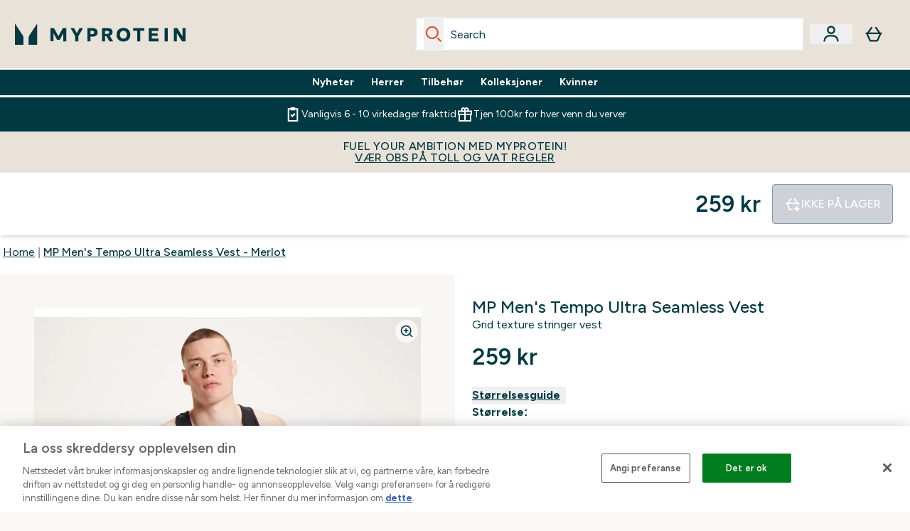

--- FILE ---
content_type: text/css; charset=utf-8
request_url: https://fonts.googleapis.com/css2?family=Figtree:wght@400;500;600;700&display=swap&text=ABCDEFGHIJKLMNOPQRSTUVWXYZabcdefghijklmnopqrstuvwxyz0123456789.,-%C2%A3%E2%82%AC%C3%A0%C3%A2%C3%A4%C3%A5%C3%A6%C3%A9%C3%A8%C3%AA%C3%AB%C3%AE%C3%AF%C3%B4%C3%B6%C3%B8%C3%B9%C3%BB%C3%BC%C3%BF%C3%A7%C3%80%C3%82%C3%84%C3%85%C3%86%C3%89%C3%88%C3%8A%C3%8B%C3%8E%C3%8F%C3%94%C3%96%C3%98%C3%99%C3%9B%C3%9C%C5%B8%C3%87%C4%85%C4%84%C4%99%C4%98%C4%97%C4%96%C4%AF%C4%AE%C5%B3%C5%B2%C5%AB%C5%AA%C4%8D%C4%8C%C5%A1%C5%A0%C5%BE%C5%BD%22%25%26%27%2F
body_size: 748
content:
@font-face {
  font-family: 'Figtree';
  font-style: normal;
  font-weight: 400;
  font-display: swap;
  src: url(https://fonts.gstatic.com/l/font?kit=[base64]&skey=3eaac920d8b62e62&v=v9) format('woff2');
}
@font-face {
  font-family: 'Figtree';
  font-style: normal;
  font-weight: 500;
  font-display: swap;
  src: url(https://fonts.gstatic.com/l/font?kit=[base64]&skey=3eaac920d8b62e62&v=v9) format('woff2');
}
@font-face {
  font-family: 'Figtree';
  font-style: normal;
  font-weight: 600;
  font-display: swap;
  src: url(https://fonts.gstatic.com/l/font?kit=[base64]&skey=3eaac920d8b62e62&v=v9) format('woff2');
}
@font-face {
  font-family: 'Figtree';
  font-style: normal;
  font-weight: 700;
  font-display: swap;
  src: url(https://fonts.gstatic.com/l/font?kit=[base64]&skey=3eaac920d8b62e62&v=v9) format('woff2');
}


--- FILE ---
content_type: text/plain;charset=UTF-8
request_url: https://www.myprotein.no/api/operation/ProductVariants/
body_size: -767
content:
{"errors":[{"message":"Field buyNowPayLaterProviders is not available.","locations":[{"line":27,"column":7}],"extensions":{"classification":"OperationNotSupported"}},{"message":"Field buyNowPayLaterProviders is not available.","locations":[{"line":27,"column":7}],"extensions":{"classification":"OperationNotSupported"}},{"message":"Field buyNowPayLaterProviders is not available.","locations":[{"line":27,"column":7}],"extensions":{"classification":"OperationNotSupported"}},{"message":"Field buyNowPayLaterProviders is not available.","locations":[{"line":27,"column":7}],"extensions":{"classification":"OperationNotSupported"}},{"message":"Field buyNowPayLaterProviders is not available.","locations":[{"line":27,"column":7}],"extensions":{"classification":"OperationNotSupported"}},{"message":"Field buyNowPayLaterProviders is not available.","locations":[{"line":27,"column":7}],"extensions":{"classification":"OperationNotSupported"}},{"message":"Field buyNowPayLaterProviders is not available.","locations":[{"line":27,"column":7}],"extensions":{"classification":"OperationNotSupported"}},{"message":"Field buyNowPayLaterProviders is not available.","locations":[{"line":27,"column":7}],"extensions":{"classification":"OperationNotSupported"}},{"message":"Field buyNowPayLaterProviders is not available.","locations":[{"line":27,"column":7}],"extensions":{"classification":"OperationNotSupported"}},{"message":"Field buyNowPayLaterProviders is not available.","locations":[{"line":27,"column":7}],"extensions":{"classification":"OperationNotSupported"}},{"message":"Field buyNowPayLaterProviders is not available.","locations":[{"line":27,"column":7}],"extensions":{"classification":"OperationNotSupported"}},{"message":"Field buyNowPayLaterProviders is not available.","locations":[{"line":27,"column":7}],"extensions":{"classification":"OperationNotSupported"}},{"message":"Field buyNowPayLaterProviders is not available.","locations":[{"line":27,"column":7}],"extensions":{"classification":"OperationNotSupported"}},{"message":"Field buyNowPayLaterProviders is not available.","locations":[{"line":27,"column":7}],"extensions":{"classification":"OperationNotSupported"}},{"message":"Field buyNowPayLaterProviders is not available.","locations":[{"line":27,"column":7}],"extensions":{"classification":"OperationNotSupported"}},{"message":"Field buyNowPayLaterProviders is not available.","locations":[{"line":27,"column":7}],"extensions":{"classification":"OperationNotSupported"}}],"data":{"product":{"sku":13112996,"variants":[{"title":"MP Men's Tempo Ultra Seamless Vest - Black - XXS","sku":13112988,"inStock":false,"maxPerOrder":null,"preorderReleaseDate":"2021-05-13","images":[],"product":{"images":[{"original":"https://static.thcdn.com/productimg/original/13112987-6574944365629962.jpg","altText":null},{"original":"https://static.thcdn.com/productimg/original/13112987-5834944365709909.jpg","altText":null},{"original":"https://static.thcdn.com/productimg/original/13112987-2824944365751336.jpg","altText":null},{"original":"https://static.thcdn.com/productimg/original/13112987-1374944365795739.jpg","altText":null}],"sku":13112987},"buyNowPayLaterProviders":null,"choices":[{"optionKey":"Size","key":"XXS","colour":null,"title":"XXS"},{"optionKey":"Colour","key":"Black","colour":"#2D2C2F","title":"Sort"}],"price":{"price":{"currency":"NOK","amount":"259.0","displayValue":"259 kr"},"rrp":{"currency":"NOK","amount":"259.0","displayValue":"259 kr"}},"content":[{"key":"range","value":{"__typename":"ProductContentStringListValue","stringListValue":["Clothing"]}},{"key":"brand","value":{"__typename":"ProductContentStringListValue","stringListValue":["MP"]}}]},{"title":"MP Men's Tempo Ultra Seamless Vest - Black - XS","sku":13112989,"inStock":false,"maxPerOrder":null,"preorderReleaseDate":"2021-05-13","images":[],"product":{"images":[{"original":"https://static.thcdn.com/productimg/original/13112987-6574944365629962.jpg","altText":null},{"original":"https://static.thcdn.com/productimg/original/13112987-5834944365709909.jpg","altText":null},{"original":"https://static.thcdn.com/productimg/original/13112987-2824944365751336.jpg","altText":null},{"original":"https://static.thcdn.com/productimg/original/13112987-1374944365795739.jpg","altText":null}],"sku":13112987},"buyNowPayLaterProviders":null,"choices":[{"optionKey":"Size","key":"XS","colour":null,"title":"XS"},{"optionKey":"Colour","key":"Black","colour":"#2D2C2F","title":"Sort"}],"price":{"price":{"currency":"NOK","amount":"259.0","displayValue":"259 kr"},"rrp":{"currency":"NOK","amount":"259.0","displayValue":"259 kr"}},"content":[{"key":"range","value":{"__typename":"ProductContentStringListValue","stringListValue":["Clothing"]}},{"key":"brand","value":{"__typename":"ProductContentStringListValue","stringListValue":["MP"]}}]},{"title":"MP Men's Tempo Ultra Seamless Vest - Black - S","sku":13112990,"inStock":false,"maxPerOrder":null,"preorderReleaseDate":"2021-05-13","images":[],"product":{"images":[{"original":"https://static.thcdn.com/productimg/original/13112987-6574944365629962.jpg","altText":null},{"original":"https://static.thcdn.com/productimg/original/13112987-5834944365709909.jpg","altText":null},{"original":"https://static.thcdn.com/productimg/original/13112987-2824944365751336.jpg","altText":null},{"original":"https://static.thcdn.com/productimg/original/13112987-1374944365795739.jpg","altText":null}],"sku":13112987},"buyNowPayLaterProviders":null,"choices":[{"optionKey":"Size","key":"S","colour":null,"title":"S"},{"optionKey":"Colour","key":"Black","colour":"#2D2C2F","title":"Sort"}],"price":{"price":{"currency":"NOK","amount":"259.0","displayValue":"259 kr"},"rrp":{"currency":"NOK","amount":"259.0","displayValue":"259 kr"}},"content":[{"key":"range","value":{"__typename":"ProductContentStringListValue","stringListValue":["Clothing"]}},{"key":"brand","value":{"__typename":"ProductContentStringListValue","stringListValue":["MP"]}}]},{"title":"MP Men's Tempo Ultra Seamless Vest - Black - M","sku":13112991,"inStock":false,"maxPerOrder":null,"preorderReleaseDate":"2021-05-13","images":[],"product":{"images":[{"original":"https://static.thcdn.com/productimg/original/13112987-6574944365629962.jpg","altText":null},{"original":"https://static.thcdn.com/productimg/original/13112987-5834944365709909.jpg","altText":null},{"original":"https://static.thcdn.com/productimg/original/13112987-2824944365751336.jpg","altText":null},{"original":"https://static.thcdn.com/productimg/original/13112987-1374944365795739.jpg","altText":null}],"sku":13112987},"buyNowPayLaterProviders":null,"choices":[{"optionKey":"Size","key":"M","colour":null,"title":"M"},{"optionKey":"Colour","key":"Black","colour":"#2D2C2F","title":"Sort"}],"price":{"price":{"currency":"NOK","amount":"259.0","displayValue":"259 kr"},"rrp":{"currency":"NOK","amount":"259.0","displayValue":"259 kr"}},"content":[{"key":"range","value":{"__typename":"ProductContentStringListValue","stringListValue":["Clothing"]}},{"key":"brand","value":{"__typename":"ProductContentStringListValue","stringListValue":["MP"]}}]},{"title":"MP Men's Tempo Ultra Seamless Vest - Black - L","sku":13112992,"inStock":false,"maxPerOrder":null,"preorderReleaseDate":"2021-05-13","images":[],"product":{"images":[{"original":"https://static.thcdn.com/productimg/original/13112987-6574944365629962.jpg","altText":null},{"original":"https://static.thcdn.com/productimg/original/13112987-5834944365709909.jpg","altText":null},{"original":"https://static.thcdn.com/productimg/original/13112987-2824944365751336.jpg","altText":null},{"original":"https://static.thcdn.com/productimg/original/13112987-1374944365795739.jpg","altText":null}],"sku":13112987},"buyNowPayLaterProviders":null,"choices":[{"optionKey":"Size","key":"L","colour":null,"title":"L"},{"optionKey":"Colour","key":"Black","colour":"#2D2C2F","title":"Sort"}],"price":{"price":{"currency":"NOK","amount":"259.0","displayValue":"259 kr"},"rrp":{"currency":"NOK","amount":"259.0","displayValue":"259 kr"}},"content":[{"key":"range","value":{"__typename":"ProductContentStringListValue","stringListValue":["Clothing"]}},{"key":"brand","value":{"__typename":"ProductContentStringListValue","stringListValue":["MP"]}}]},{"title":"MP Men's Tempo Ultra Seamless Vest - Black - XL","sku":13112993,"inStock":false,"maxPerOrder":null,"preorderReleaseDate":"2021-05-13","images":[],"product":{"images":[{"original":"https://static.thcdn.com/productimg/original/13112987-6574944365629962.jpg","altText":null},{"original":"https://static.thcdn.com/productimg/original/13112987-5834944365709909.jpg","altText":null},{"original":"https://static.thcdn.com/productimg/original/13112987-2824944365751336.jpg","altText":null},{"original":"https://static.thcdn.com/productimg/original/13112987-1374944365795739.jpg","altText":null}],"sku":13112987},"buyNowPayLaterProviders":null,"choices":[{"optionKey":"Size","key":"XL","colour":null,"title":"XL"},{"optionKey":"Colour","key":"Black","colour":"#2D2C2F","title":"Sort"}],"price":{"price":{"currency":"NOK","amount":"259.0","displayValue":"259 kr"},"rrp":{"currency":"NOK","amount":"259.0","displayValue":"259 kr"}},"content":[{"key":"range","value":{"__typename":"ProductContentStringListValue","stringListValue":["Clothing"]}},{"key":"brand","value":{"__typename":"ProductContentStringListValue","stringListValue":["MP"]}}]},{"title":"MP Men's Tempo Ultra Seamless Vest - Black - XXL","sku":13112994,"inStock":false,"maxPerOrder":null,"preorderReleaseDate":"2021-05-13","images":[],"product":{"images":[{"original":"https://static.thcdn.com/productimg/original/13112987-6574944365629962.jpg","altText":null},{"original":"https://static.thcdn.com/productimg/original/13112987-5834944365709909.jpg","altText":null},{"original":"https://static.thcdn.com/productimg/original/13112987-2824944365751336.jpg","altText":null},{"original":"https://static.thcdn.com/productimg/original/13112987-1374944365795739.jpg","altText":null}],"sku":13112987},"buyNowPayLaterProviders":null,"choices":[{"optionKey":"Size","key":"XXL","colour":null,"title":"XXL"},{"optionKey":"Colour","key":"Black","colour":"#2D2C2F","title":"Sort"}],"price":{"price":{"currency":"NOK","amount":"259.0","displayValue":"259 kr"},"rrp":{"currency":"NOK","amount":"259.0","displayValue":"259 kr"}},"content":[{"key":"range","value":{"__typename":"ProductContentStringListValue","stringListValue":["Clothing"]}},{"key":"brand","value":{"__typename":"ProductContentStringListValue","stringListValue":["MP"]}}]},{"title":"MP Men's Tempo Ultra Seamless Vest - Black - XXXL","sku":13112995,"inStock":false,"maxPerOrder":null,"preorderReleaseDate":"2021-05-13","images":[],"product":{"images":[{"original":"https://static.thcdn.com/productimg/original/13112987-6574944365629962.jpg","altText":null},{"original":"https://static.thcdn.com/productimg/original/13112987-5834944365709909.jpg","altText":null},{"original":"https://static.thcdn.com/productimg/original/13112987-2824944365751336.jpg","altText":null},{"original":"https://static.thcdn.com/productimg/original/13112987-1374944365795739.jpg","altText":null}],"sku":13112987},"buyNowPayLaterProviders":null,"choices":[{"optionKey":"Size","key":"XXXL","colour":null,"title":"XXXL"},{"optionKey":"Colour","key":"Black","colour":"#2D2C2F","title":"Sort"}],"price":{"price":{"currency":"NOK","amount":"259.0","displayValue":"259 kr"},"rrp":{"currency":"NOK","amount":"259.0","displayValue":"259 kr"}},"content":[{"key":"range","value":{"__typename":"ProductContentStringListValue","stringListValue":["Clothing"]}},{"key":"brand","value":{"__typename":"ProductContentStringListValue","stringListValue":["MP"]}}]},{"title":"MP Men's Tempo Ultra Seamless Vest - Merlot - XXS","sku":13112997,"inStock":false,"maxPerOrder":null,"preorderReleaseDate":"2021-05-13","images":[],"product":{"images":[{"original":"https://static.thcdn.com/productimg/original/13112996-7174944365841504.jpg","altText":null},{"original":"https://static.thcdn.com/productimg/original/13112996-1774944365893200.jpg","altText":null},{"original":"https://static.thcdn.com/productimg/original/13112996-7084944365932521.jpg","altText":null},{"original":"https://static.thcdn.com/productimg/original/13112996-8844944365960568.jpg","altText":null}],"sku":13112996},"buyNowPayLaterProviders":null,"choices":[{"optionKey":"Size","key":"XXS","colour":null,"title":"XXS"},{"optionKey":"Colour","key":"Merlot","colour":"#5D2935","title":"Merlot"}],"price":{"price":{"currency":"NOK","amount":"259.0","displayValue":"259 kr"},"rrp":{"currency":"NOK","amount":"259.0","displayValue":"259 kr"}},"content":[{"key":"range","value":{"__typename":"ProductContentStringListValue","stringListValue":["Clothing"]}},{"key":"brand","value":{"__typename":"ProductContentStringListValue","stringListValue":["MP"]}}]},{"title":"MP Men's Tempo Ultra Seamless Vest - Merlot - XS","sku":13112998,"inStock":false,"maxPerOrder":null,"preorderReleaseDate":"2021-05-13","images":[],"product":{"images":[{"original":"https://static.thcdn.com/productimg/original/13112996-7174944365841504.jpg","altText":null},{"original":"https://static.thcdn.com/productimg/original/13112996-1774944365893200.jpg","altText":null},{"original":"https://static.thcdn.com/productimg/original/13112996-7084944365932521.jpg","altText":null},{"original":"https://static.thcdn.com/productimg/original/13112996-8844944365960568.jpg","altText":null}],"sku":13112996},"buyNowPayLaterProviders":null,"choices":[{"optionKey":"Size","key":"XS","colour":null,"title":"XS"},{"optionKey":"Colour","key":"Merlot","colour":"#5D2935","title":"Merlot"}],"price":{"price":{"currency":"NOK","amount":"259.0","displayValue":"259 kr"},"rrp":{"currency":"NOK","amount":"259.0","displayValue":"259 kr"}},"content":[{"key":"range","value":{"__typename":"ProductContentStringListValue","stringListValue":["Clothing"]}},{"key":"brand","value":{"__typename":"ProductContentStringListValue","stringListValue":["MP"]}}]},{"title":"MP Men's Tempo Ultra Seamless Vest - Merlot - S","sku":13112999,"inStock":false,"maxPerOrder":null,"preorderReleaseDate":"2021-05-13","images":[],"product":{"images":[{"original":"https://static.thcdn.com/productimg/original/13112996-7174944365841504.jpg","altText":null},{"original":"https://static.thcdn.com/productimg/original/13112996-1774944365893200.jpg","altText":null},{"original":"https://static.thcdn.com/productimg/original/13112996-7084944365932521.jpg","altText":null},{"original":"https://static.thcdn.com/productimg/original/13112996-8844944365960568.jpg","altText":null}],"sku":13112996},"buyNowPayLaterProviders":null,"choices":[{"optionKey":"Size","key":"S","colour":null,"title":"S"},{"optionKey":"Colour","key":"Merlot","colour":"#5D2935","title":"Merlot"}],"price":{"price":{"currency":"NOK","amount":"259.0","displayValue":"259 kr"},"rrp":{"currency":"NOK","amount":"259.0","displayValue":"259 kr"}},"content":[{"key":"range","value":{"__typename":"ProductContentStringListValue","stringListValue":["Clothing"]}},{"key":"brand","value":{"__typename":"ProductContentStringListValue","stringListValue":["MP"]}}]},{"title":"MP Men's Tempo Ultra Seamless Vest - Merlot - M","sku":13113000,"inStock":false,"maxPerOrder":null,"preorderReleaseDate":"2021-05-13","images":[],"product":{"images":[{"original":"https://static.thcdn.com/productimg/original/13112996-7174944365841504.jpg","altText":null},{"original":"https://static.thcdn.com/productimg/original/13112996-1774944365893200.jpg","altText":null},{"original":"https://static.thcdn.com/productimg/original/13112996-7084944365932521.jpg","altText":null},{"original":"https://static.thcdn.com/productimg/original/13112996-8844944365960568.jpg","altText":null}],"sku":13112996},"buyNowPayLaterProviders":null,"choices":[{"optionKey":"Size","key":"M","colour":null,"title":"M"},{"optionKey":"Colour","key":"Merlot","colour":"#5D2935","title":"Merlot"}],"price":{"price":{"currency":"NOK","amount":"259.0","displayValue":"259 kr"},"rrp":{"currency":"NOK","amount":"259.0","displayValue":"259 kr"}},"content":[{"key":"range","value":{"__typename":"ProductContentStringListValue","stringListValue":["Clothing"]}},{"key":"brand","value":{"__typename":"ProductContentStringListValue","stringListValue":["MP"]}}]},{"title":"MP Men's Tempo Ultra Seamless Vest - Merlot - L","sku":13113001,"inStock":false,"maxPerOrder":null,"preorderReleaseDate":"2021-05-13","images":[],"product":{"images":[{"original":"https://static.thcdn.com/productimg/original/13112996-7174944365841504.jpg","altText":null},{"original":"https://static.thcdn.com/productimg/original/13112996-1774944365893200.jpg","altText":null},{"original":"https://static.thcdn.com/productimg/original/13112996-7084944365932521.jpg","altText":null},{"original":"https://static.thcdn.com/productimg/original/13112996-8844944365960568.jpg","altText":null}],"sku":13112996},"buyNowPayLaterProviders":null,"choices":[{"optionKey":"Size","key":"L","colour":null,"title":"L"},{"optionKey":"Colour","key":"Merlot","colour":"#5D2935","title":"Merlot"}],"price":{"price":{"currency":"NOK","amount":"259.0","displayValue":"259 kr"},"rrp":{"currency":"NOK","amount":"259.0","displayValue":"259 kr"}},"content":[{"key":"range","value":{"__typename":"ProductContentStringListValue","stringListValue":["Clothing"]}},{"key":"brand","value":{"__typename":"ProductContentStringListValue","stringListValue":["MP"]}}]},{"title":"MP Men's Tempo Ultra Seamless Vest - Merlot - XL","sku":13113002,"inStock":false,"maxPerOrder":null,"preorderReleaseDate":"2021-05-13","images":[],"product":{"images":[{"original":"https://static.thcdn.com/productimg/original/13112996-7174944365841504.jpg","altText":null},{"original":"https://static.thcdn.com/productimg/original/13112996-1774944365893200.jpg","altText":null},{"original":"https://static.thcdn.com/productimg/original/13112996-7084944365932521.jpg","altText":null},{"original":"https://static.thcdn.com/productimg/original/13112996-8844944365960568.jpg","altText":null}],"sku":13112996},"buyNowPayLaterProviders":null,"choices":[{"optionKey":"Size","key":"XL","colour":null,"title":"XL"},{"optionKey":"Colour","key":"Merlot","colour":"#5D2935","title":"Merlot"}],"price":{"price":{"currency":"NOK","amount":"259.0","displayValue":"259 kr"},"rrp":{"currency":"NOK","amount":"259.0","displayValue":"259 kr"}},"content":[{"key":"range","value":{"__typename":"ProductContentStringListValue","stringListValue":["Clothing"]}},{"key":"brand","value":{"__typename":"ProductContentStringListValue","stringListValue":["MP"]}}]},{"title":"MP Men's Tempo Ultra Seamless Vest - Merlot - XXL","sku":13113003,"inStock":false,"maxPerOrder":null,"preorderReleaseDate":"2021-05-13","images":[],"product":{"images":[{"original":"https://static.thcdn.com/productimg/original/13112996-7174944365841504.jpg","altText":null},{"original":"https://static.thcdn.com/productimg/original/13112996-1774944365893200.jpg","altText":null},{"original":"https://static.thcdn.com/productimg/original/13112996-7084944365932521.jpg","altText":null},{"original":"https://static.thcdn.com/productimg/original/13112996-8844944365960568.jpg","altText":null}],"sku":13112996},"buyNowPayLaterProviders":null,"choices":[{"optionKey":"Size","key":"XXL","colour":null,"title":"XXL"},{"optionKey":"Colour","key":"Merlot","colour":"#5D2935","title":"Merlot"}],"price":{"price":{"currency":"NOK","amount":"259.0","displayValue":"259 kr"},"rrp":{"currency":"NOK","amount":"259.0","displayValue":"259 kr"}},"content":[{"key":"range","value":{"__typename":"ProductContentStringListValue","stringListValue":["Clothing"]}},{"key":"brand","value":{"__typename":"ProductContentStringListValue","stringListValue":["MP"]}}]},{"title":"MP Men's Tempo Ultra Seamless Vest - Merlot - XXXL","sku":13113004,"inStock":false,"maxPerOrder":null,"preorderReleaseDate":"2021-05-13","images":[],"product":{"images":[{"original":"https://static.thcdn.com/productimg/original/13112996-7174944365841504.jpg","altText":null},{"original":"https://static.thcdn.com/productimg/original/13112996-1774944365893200.jpg","altText":null},{"original":"https://static.thcdn.com/productimg/original/13112996-7084944365932521.jpg","altText":null},{"original":"https://static.thcdn.com/productimg/original/13112996-8844944365960568.jpg","altText":null}],"sku":13112996},"buyNowPayLaterProviders":null,"choices":[{"optionKey":"Size","key":"XXXL","colour":null,"title":"XXXL"},{"optionKey":"Colour","key":"Merlot","colour":"#5D2935","title":"Merlot"}],"price":{"price":{"currency":"NOK","amount":"259.0","displayValue":"259 kr"},"rrp":{"currency":"NOK","amount":"259.0","displayValue":"259 kr"}},"content":[{"key":"range","value":{"__typename":"ProductContentStringListValue","stringListValue":["Clothing"]}},{"key":"brand","value":{"__typename":"ProductContentStringListValue","stringListValue":["MP"]}}]}]}},"extensions":{"ray":"IFfYcvn_EfCYfZ1TERV3nQ","server":"PRODUCTION-X-VLT2S","flags":[],"experiments":{},"rateLimitersFiring":[{"rateLimitingBucket":"MARKETING_MATERIAL_SIGN_UP","captchaBypassAvailable":[{"type":"V2_VISIBLE","siteKey":"6Lcs1QYUAAAAAJS_m-vZsQCSv6lnqOxXUh_7BnZ1"},{"type":"V2_INVISIBLE","siteKey":"6Lf4fiMUAAAAAGRkNt_wJnf79ra2LSdFBlTL-Wcf"}]},{"rateLimitingBucket":"REFERRAL_EMAIL","captchaBypassAvailable":[{"type":"V2_VISIBLE","siteKey":"6Lcs1QYUAAAAAJS_m-vZsQCSv6lnqOxXUh_7BnZ1"},{"type":"V2_INVISIBLE","siteKey":"6Lf4fiMUAAAAAGRkNt_wJnf79ra2LSdFBlTL-Wcf"}]}],"surrogateControl":{"noStore":true,"maxAge":null,"swr":null,"sie":null,"scope":null}}}